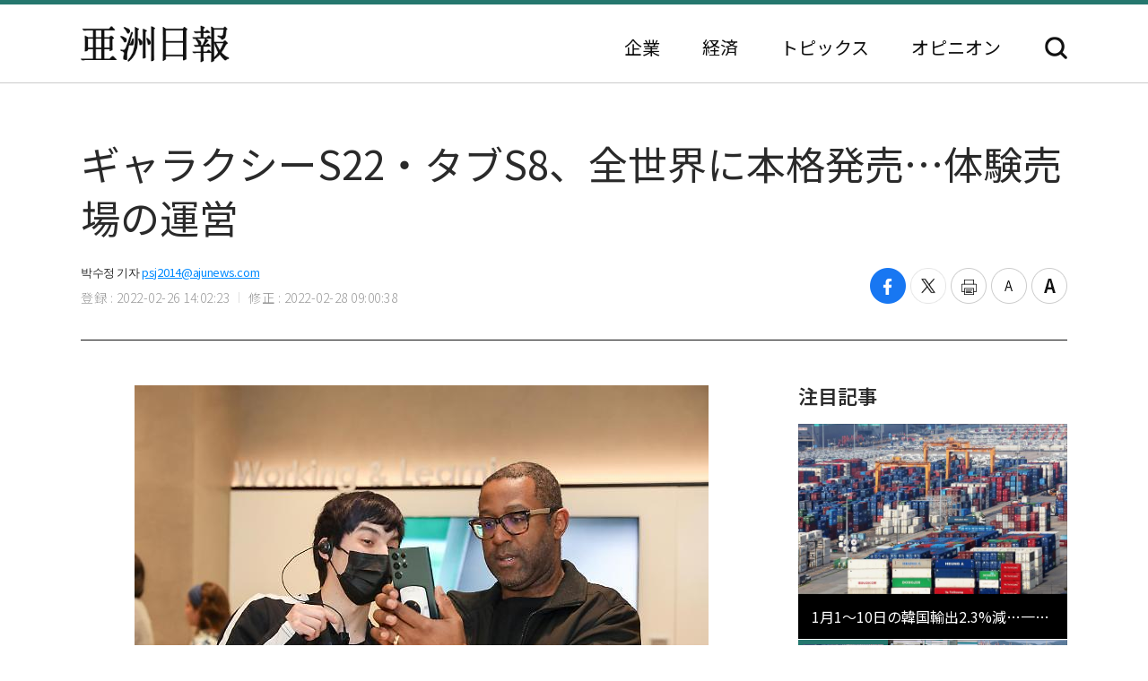

--- FILE ---
content_type: text/html; charset=UTF-8
request_url: https://japan.ajunews.com/view/20220226140133415
body_size: 8996
content:
<!---- 개편버전 20221123 ------>
<!doctype html>
<html lang="ja">
<head>
<!-- Google Tag Manager -->
<script>(function(w,d,s,l,i){w[l]=w[l]||[];w[l].push({'gtm.start':
new Date().getTime(),event:'gtm.js'});var f=d.getElementsByTagName(s)[0],
j=d.createElement(s),dl=l!='dataLayer'?'&l='+l:'';j.async=true;j.src=
'https://www.googletagmanager.com/gtm.js?id='+i+dl;f.parentNode.insertBefore(j,f);
})(window,document,'script','dataLayer','GTM-54K9DPW');</script>
<!-- End Google Tag Manager -->
<meta charset="utf-8">
<meta http-equiv="X-UA-Compatible" content="IE=edge">
<meta name="viewport" content="width=device-width, initial-scale=0">
<link rel="alternate" media="only screen and ( max-width: 640px)" href="https://m.jp.ajunews.com" />
<link rel="shortcut icon" type="image/x-icon" href="https://image.ajunews.com/images/site/news/jp/img/aju_jp.ico">
<meta name="title" content="ギャラクシーS22・タブS8、全世界に本格発売…体験売場の運営 | 亜洲日報">
<meta name="keywords" content="1,2,3">
<meta name="news_keywords" content="1,2,3">
<meta name="description" content="サムスン電子がギャラクシーS22シリーズと最新タブレットのギャラクシータブS8シリーズを全世界に本格的な発売を開始する。サムスン電子は韓国を含め、米国、カナダ、英国、フランスなど全世界40カ国を対象に、ギャラクシーS22を発売すると25日、明らかにした。ギャラクシータブS8シリーズは韓国と米国、欧州..." />
<meta property="og:locale" content="ja-JP" />
<meta property="og:title" content="ギャラクシーS22・タブS8、全世界に本格発売…体験売場の運営 | 亜洲日報" />
<meta property="og:description" content="サムスン電子がギャラクシーS22シリーズと最新タブレットのギャラクシータブS8シリーズを全世界に本格的な発売を開始する。サムスン電子は韓国を含め、米国、カナダ、英国、フランスなど全世界40カ国を対象に、ギャラクシーS22を発売すると25日、明らかにした。ギャラクシータブS8シリーズは韓国と米国、欧州..." />
<meta property="og:image" content="https://image.ajunews.com/content/image/2022/02/26/20220226140147491858.jpg" />
<meta property="og:image:width" content="640"/>
<meta property="og:image:height" content="425"/>
<meta property="og:url" content="//japan.ajunews.com" />
<meta property="og:description" content="サムスン電子がギャラクシーS22シリーズと最新タブレットのギャラクシータブS8シリーズを全世界に本格的な発売を開始する。サムスン電子は韓国を含め、米国、カナダ、英国、フランスなど全世界40カ国を対象に、ギャラクシーS22を発売すると25日、明らかにした。ギャラクシータブS8シリーズは韓国と米国、欧州..." />
<meta name="twitter:card" content="summary" />
<meta name="twitter:title" content="ギャラクシーS22・タブS8、全世界に本格発売…体験売場の運営 | 亜洲日報" />
<meta name="twitter:url" content="//japan.ajunews.com" />
<meta name="twitter:description" content="サムスン電子がギャラクシーS22シリーズと最新タブレットのギャラクシータブS8シリーズを全世界に本格的な発売を開始する。サムスン電子は韓国を含め、米国、カナダ、英国、フランスなど全世界40カ国を対象に、ギャラクシーS22を発売すると25日、明らかにした。ギャラクシータブS8シリーズは韓国と米国、欧州..." />
<meta name="twitter:image" content="https://image.ajunews.com/content/image/2022/02/26/20220226140147491858.jpg" />
<title>ギャラクシーS22・タブS8、全世界に本格発売…体験売場の運営 | 亜洲日報</title>
<script type="text/javascript" src="https://image.ajunews.com/images/site/js/jquery-3.4.1.min.js"></script>
<script type="text/javascript" src="https://image.ajunews.com/images/site/js/jquery-ui-1.10.4.js"></script>
<link rel="stylesheet" href="https://image.ajunews.com/images/site/news/jp/css/jp.css?20221207093106">
<script type="text/javascript" src="https://image.ajunews.com/images/site/js/jquery.cookie.js"></script>
</head>
<body>
<!-- Google Tag Manager (noscript) -->
<noscript><iframe src="https://www.googletagmanager.com/ns.html?id=GTM-54K9DPW"
height="0" width="0" style="display:none;visibility:hidden"></iframe></noscript>
<!-- End Google Tag Manager (noscript) -->
<div id="wrap">
<!-- header -->
<!---- 개편버전 20221123 ------>


<script>

$(function(){

    var fname = document.URL.substring(document.URL.lastIndexOf("/") + 1, document.URL.length);
    var setCategoryFlag = "";

    if(fname.includes('enterprise')){
		setCategoryFlag = "enterprise";
    }
    if(fname.includes('korea')){
		setCategoryFlag = "korea";
    }
    //if(fname.includes('kwave')){
	//	setCategoryFlag = "kwave";
    //}
    if(fname.includes('entertainmentsport')){
		setCategoryFlag = "entertainmentsport";
    }
    if(fname.includes('politicssociety')){
		setCategoryFlag = "politicssociety";
    }
    if(fname.includes('northkoreajapan')){
		setCategoryFlag = "northkoreajapan";
    }
    if(fname.includes('opinion')){
		setCategoryFlag = "opinion";
    }

    switch(setCategoryFlag){

        case "enterprise":$('#enterprise').addClass("on");break;
        case "korea":$('#korea').addClass("on");break;
        //case "kwave":$('#kwave').addClass("on");break;
        case "entertainmentsport":$('#kwave').addClass("on");$('#entertainmentsport').addClass("on");break;
        case "politicssociety":$('#kwave').addClass("on");$('#politicssociety').addClass("on");break;
        case "northkoreajapan":$('#kwave').addClass("on");$('#northkoreajapan').addClass("on");break;
        case "opinion":$('#opinion').addClass("on");break;
    }

});


</script>



	<header class="headerView">

		<div class="hd_top">
		<div class="date">2026. 01. 13 (火)</div>
		<ul class="family_site">
			<li><a href="https://www.ajunews.com" target="_blank" rel="noopener noreferrer">韓国語</a></li>
			<li><a href="https://www.ajupress.com/" target="_blank" rel="noopener noreferrer">英語</a></li>
		</ul>
	</div>
	
	<div class="hd_item">
		<div class="logo">
			<a href="/">亜洲日報</a>
			<span>5ヶ国語のグローバル経済新聞</span>
		</div>
		<div class="nav">
			<nav>
				<ul>
					<li id="enterprise"><a href="//japan.ajunews.com/enterprise">企業</a></li>
					<li id="korea"><a href="//japan.ajunews.com/korea">経済</a></li>
					<li class="li_03" id="kwave">
						<a href="javascript:;">トピックス</a>
						<div class="s_menu">
							<ul>
								<li id="entertainmentsport"><a href="/entertainmentsport">エンタメ·スポーツ</a></li>
								<li id="politicssociety"><a href="/politicssociety">政治·社会</a></li>
								<li id="northkoreajapan"><a href="/northkoreajapan">北朝鮮·日本</a></li>
							</ul>
						</div>
					</li>
					<li id="opinion"><a href="/opinion">オピニオン</a></li>
				</ul>
			</nav>
			<div class="btn_search">
				<button type="button">検索</button>
			</div>

			<div class="search_layer">
				<div class="inner">
					<div class="search_box">
						<form method="GET" name="myForm" class="form_sch" action="">
							<fieldset>
								<legend class="hide">検索</legend>
								<input type="text" name="top_search_str" id="top_search_str" autocomplete='off' 
								placeholder='検索語を入力してください。' maxlength="50">
								<button type="button" onClick="javascript:doSearch2()">検索</button>
							</fieldset>
						</form>
					</div>
				</div>
			</div>

		</div>
	</div>
</header>
<!-- //header --><!-- header// --> 

<!-- container -->
<div id="container">
	<div class="contents">

		<div class="view_wrap">
			<div class="view_header">
				<h1>ギャラクシーS22・タブS8、全世界に本格発売…体験売場の運営</h1>
				<div class="vh_area">				
					<div class="byline_info">
						<span class="name">박수정 기자<a href="mailto:psj2014@ajunews.com">psj2014@ajunews.com</a></span>
						<span class="date"><em>登録 : 2022-02-26 14:02:23</em><em>修正 : 2022-02-28 09:00:38</em></span>
					</div>
					<ul class="share_box">
						<li><button class="facebook" onclick="sns_Pop('http://www.facebook.com/sharer.php?u=http%3A%2F%2Fjapan.ajunews.com%2Fview%2F20220226140133415',2,800,400,1)" ><i></i><span class="hide">페이스북 공유하기</span></button></li>
						<li><button class="twitter" href="javascript:;" onclick="sns_Pop('https://twitter.com/intent/tweet?text=%E3%82%AE%E3%83%A3%E3%83%A9%E3%82%AF%E3%82%B7%E3%83%BCS22%E3%83%BB%E3%82%BF%E3%83%96S8%E3%80%81%E5%85%A8%E4%B8%96%E7%95%8C%E3%81%AB%E6%9C%AC%E6%A0%BC%E7%99%BA%E5%A3%B2%E2%80%A6%E4%BD%93%E9%A8%93%E5%A3%B2%E5%A0%B4%E3%81%AE%E9%81%8B%E5%96%B6&url=http%3A%2F%2Fjapan.ajunews.com%2Fview%2F20220226140133415&related=%E4%BA%9C%E6%B4%B2%E6%97%A5%E5%A0%B1&via=%E4%BA%9C%E6%B4%B2%E6%97%A5%E5%A0%B1',3,800,700,1)" ><i></i><span class="hide">트위터 공유하기</span></button></li>
						<li><button class="print" onclick="printArticle('20220226140133415');return false;" ><i></i><span class="hide">프린트하기</span></button></li>
						<li><button class="zoomout" onclick="articleZoomout('articleBody')" ><i></i><span class="hide">글자크기 줄이기</span></button></li>
						<li><button class="Zoomin" onclick="articleZoomin('articleBody')" ><i></i><span class="hide">글자크기 키우기</span></button></li>
					</ul>
				</div>
			</div>
			<div class="view_content">
				<div class="article_wrap">

                   
					<article>

                						<div id="articleBody" style="text-align:justify;" itemprop="articleBody">

				<div class="imgBox ib_center" id="imgBox_2108469">
<div id="captionBox" style="width:640px; clear:both; float:none;"><img height="425" id="imgs_2108469" photo_no="2108469" src="https://image.ajunews.com/content/image/2022/02/26/20220226140147491858.jpg" width="640" />
<p class="p_caption" style="text-align:left;">[ギャラクシーS22・タブS8、全世界に本格発売&hellip;体験売場の運営]</p>
</div>
</div>
<br id='br_0' />
&nbsp;<br id='br_1' />
サムスン電子がギャラクシーS22シリーズと最新タブレットのギャラクシータブS8シリーズを全世界に本格的な発売を開始する。<br id='br_2' />
&nbsp;<br id='br_3' />
サムスン電子は韓国を含め、米国、カナダ、英国、フランスなど全世界40カ国を対象に、ギャラクシーS22を発売すると25日、明らかにした。ギャラクシータブS8シリーズは韓国と米国、欧州で発売する。来月中旬まで約130カ国に市場を広げるという計画だ。<br id='br_4' />
&nbsp;<br id='br_5' />
すでに英国やブラジル、インド、シンガポールなど主要国では現地の状況に応じて消費者・メディア・パートナー対象のギャラクシーS22やギャラクシータブS8の発売行事を進行している。徹底した防疫システムを備え、体験ショップも運営する。<br id='br_6' />
&nbsp;<br id='br_7' />
国内では実際に消費者がギャラクシーS22シリーズを通じ、夢見て望む人生に対する事情をもとに、ギャラクシーファンと共にするリアルマーケティングショー「プロダクション522」を実施する。10日の初公開を皮切りに、現在までの累積照会数3000万回以上を記録した。<br id='br_8' />
&nbsp;<br id='br_9' />
さらに、ギャラクシーS22とギャラクシータブS8を体験できる「ギャラクシースタジオ」を運営する。同日から新学期を迎えて全国のサムスンデジタルプラザだけでなく、ソウル慶煕(キョンヒ)大学、ソウル女子大学など主要大学のキャンパスでもギャラクシースタジオを運営する。<br id='br_10' />
						<div class="copy">亜洲日報の記事等を無断で複製、公衆送信 、翻案、配布することは禁じられています。
                                                </div>

										<div class="relate_news">
							<span class="h_tit">注目記事</span>
							<ul>
																<li><a href="//japan.ajunews.com/view/20220506130627418">· 「ギャラクシーS22の善戦」サムスン電子、米スマートフォン市場の1四半期のシェア28%</a></li>
																<li><a href="//japan.ajunews.com/view/20220121160359338">· ​​​​「ギャラクシーS22」公開を控えた盧泰文社長&quot;スマートフォンの新基準を定立する&quot;</a></li>
																<li><a href="//japan.ajunews.com/view/20220126171000208">· ​サムスン電子、2月9日「ギャラクシーアンパック」…ギャラクシーS22の公開か</a></li>
															</ul>
						</div>
				
					</article>

				</div>

				
				<aside class="aside">
					<div class="photo">
						<div class="ctg_h">
							<span class="h_tit">注目記事</span>
						</div>
						<div class="visual_photo">
							<div class="vp_lst_big">

								<div class="big_li n01 on">
									<a href="//japan.ajunews.com/view/20260112092119765">
										<span class="thumb"><img src="https://image.ajunews.com/content/image/2026/01/12/20260112091128732793.jpg" alt="1月1～10日の韓国輸出2.3%減…一日平均輸出額は4.7%↑"></span>
										<span class="tit">1月1～10日の韓国輸出2.3%減…一日平均輸出額は4.7%↑</span>
									</a>
								</div>
            								<div class="big_li n02 ">
									<a href="//japan.ajunews.com/view/20260112091205756">
										<span class="thumb"><img src="https://image.ajunews.com/content/image/2026/01/12/20260112082343666565.jpg" alt="1人当たりの家計融資が9700万ウォン突破…「過去最大」"></span>
										<span class="tit">1人当たりの家計融資が9700万ウォン突破…「過去最大」</span>
									</a>
								</div>
            								<div class="big_li n03 ">
									<a href="//japan.ajunews.com/view/20260109095620795">
										<span class="thumb"><img src="https://image.ajunews.com/content/image/2026/01/09/20260109082128267454.jpg" alt="11月の韓国経常収支、122億ドルの黒字…半導体好調の影響"></span>
										<span class="tit">11月の韓国経常収支、122億ドルの黒字…半導体好調の影響</span>
									</a>
								</div>
            							</div>

							<ul class="vp_lst">
								<li class="n01 on"><a class="thumb" href="//japan.ajunews.com//japan.ajunews.com/view/20260112092119765"><img src="https://image.ajunews.com/content/image/2026/01/12/20260112091128732793.jpg" alt="1月1～10日の韓国輸出2.3%減…一日平均輸出額は4.7%↑"></a></li>
            								<li class="n02 "><a class="thumb" href="//japan.ajunews.com//japan.ajunews.com/view/20260112091205756"><img src="https://image.ajunews.com/content/image/2026/01/12/20260112082343666565.jpg" alt="1人当たりの家計融資が9700万ウォン突破…「過去最大」"></a></li>
            								<li class="n03 "><a class="thumb" href="//japan.ajunews.com//japan.ajunews.com/view/20260109095620795"><img src="https://image.ajunews.com/content/image/2026/01/09/20260109082128267454.jpg" alt="11月の韓国経常収支、122億ドルの黒字…半導体好調の影響"></a></li>
            							</ul>
						</div>
					</div>
					<div class="ranking">
						<div class="ctg_h">
							<span class="h_tit">最新ニュース</span>
						</div>
						<ol>
							<li>
								<a href="//japan.ajunews.com/view/20260112173043341">
																		<span class="thumb"><img src="https://image.ajunews.com/content/image/2026/01/12/20260112165250987019.jpg" alt="新韓銀行、技術保証基金と北米進出の韓国企業に500億ウォンの金融支援"></span>
																		<span class="tit">新韓銀行、技術保証基金と北米進出の韓国企業に500億ウォンの金融支援</span>
								</a>
							</li>
            							<li>
								<a href="//japan.ajunews.com/view/20260112170211313">
																		<span class="thumb"><img src="https://image.ajunews.com/content/image/2026/01/12/20260112160440754081.jpg" alt="金融委に7機関業務報告「株式市場の活性化・生産金融支援」…取引所「2029年までに不良企業230社を退出」"></span>
																		<span class="tit">金融委に7機関業務報告「株式市場の活性化・生産金融支援」…取引所「2029年までに不良企業230社を退出」</span>
								</a>
							</li>
            							<li>
								<a href="//japan.ajunews.com/view/20260112163827283">
																		<span class="thumb"><img src="https://image.ajunews.com/content/image/2026/01/12/20260112160401611655.jpg" alt="韓国国税庁、「国税外収入統合徴収準備団」発足…統合徴収体系を構築"></span>
																		<span class="tit">韓国国税庁、「国税外収入統合徴収準備団」発足…統合徴収体系を構築</span>
								</a>
							</li>
            							<li>
								<a href="//japan.ajunews.com/view/20260112161903263">
																		<span class="thumb"><img src="https://image.ajunews.com/content/image/2026/01/12/20260112153553183786.png" alt="アシアナ航空、14日から仁川空港2ターミナル利用…25年ぶりに移転"></span>
																		<span class="tit">アシアナ航空、14日から仁川空港2ターミナル利用…25年ぶりに移転</span>
								</a>
							</li>
            							<li>
								<a href="//japan.ajunews.com/view/20260112161130249">
																		<span class="thumb"><img src="https://image.ajunews.com/content/image/2026/01/12/20260112155518185971.jpg" alt="第1四半期の流通景気見通し「曇り」…「物価高・ウォン安・季節的要因の影響」"></span>
																		<span class="tit">第1四半期の流通景気見通し「曇り」…「物価高・ウォン安・季節的要因の影響」</span>
								</a>
							</li>
            							<li>
								<a href="//japan.ajunews.com/view/20260112155503224">
																		<span class="thumb"><img src="https://image.ajunews.com/content/image/2026/01/12/20260112155043468200.jpg" alt="今冬の寒波注意報発効に…消防庁、全国の火災危険警報「警戒」を発令"></span>
																		<span class="tit">今冬の寒波注意報発効に…消防庁、全国の火災危険警報「警戒」を発令</span>
								</a>
							</li>
            
						</ol>
					</div>
					<div class="opinion_2">
						<div class="ctg_h">
							<span class="h_tit">オピニオン</span>
							<a class="btn_more" href="//japan.ajunews.com/opinion">もっと見る<i>></i></a>
						</div>

						<div>
							<a href="//japan.ajunews.com/view/20251122205905630">
								<span class="thumb"><img src="https://image.ajunews.com/content/image/2025/11/24/20251124140354466798.png" alt="[コラム] 地球規模の分断を止める理念…「弘益人間」の精神"></span>
																<span class="s_tit">コラム </span>
																<span class="tit">地球規模の分断を止める理念…「弘益人間」の精神</span>
							</a>
						</div>
            
					</div>
				</aside>		
			</div>
		</div>

		<!-- 이미지 확대 팝업 -->
	    <div class="layer_wrap img_pop" id="img_pop">
	        <div class="layer_dialog">
	            <div class="layer_head hide"><strong>기사 이미지 확대 보기</strong></div>
	            <div class="layer_content"><img src="https://image.ajunews.com/content/image/2022/11/18/20221118085112233833.jpg" alt="경북 포항시 경북 포항시"></div>
	        </div>
	        <a href="javascript:;" class="layer_dialog_close js_layer_close"><span class="hide">닫기</span></a>
	    </div>
	    <!-- // 이미지 확대 팝업 -->

	</div>
</div>
<!-- //container -->

<!---- 개편버전 20221123 ------>




<!-- footer -->
<footer class="footer">
	<div class="inner">
		<span class="f_logo"><img src="https://image.ajunews.com/images/site/news/jp/img/f_logo.png" alt="亜洲日報"></span>
		<div class="f_family">
			<span class="ff_btn">ファミリーサイト</span>
			<ul>
				<li><a href="https://www.ajutv.co.kr" target="_blank" rel="noopener noreferrer">아주TV</a></li>
				<li><a href="https://www.lawandp.com" target="_blank" rel="noopener noreferrer">LAWANDP</a></li>
				<li><a href="https://www.economidaily.com" target="_blank" rel="noopener noreferrer">ECONOMIDAILY</a></li>
				<li><a href="https://www.ajunews.com" target="_blank" rel="noopener noreferrer">AJUNEWS</a></li>
			</ul>
		</div>
		<address>Aju News Corporation LEEMA Building, 11th floor, 42, Jong-ro 1-gil, Jongno-gu, Seoul</address>
		<p class="copyright">Copyright ⓒ 2022 By <strong>Ajunews Corporation</strong>, All Rights Reserved.</p>
	</div>
</footer>
<!-- //footer -->

<div id="goMobile_btn" style="display:none;">
<button id="goMobileWeb" class="button gray">모바일 버젼</button>
</div>

<script>
function delCookieAjudbs(name) {
    $.cookie(name, null, { domain: 'ajunews.com', path: '/', expires: -1 });
}

var div = document.getElementById('goMobile_btn');
if("Y" == 'N'){
    div.style.display = 'block';
} else {
    div.style.display = 'none';
}
//jQuery(function($) {
    $("#goMobileWeb").click(function() {
          delCookieAjudbs('isWeb', null, -1);
          console.log("1=====>");
          self.location.href='https://m.jp.ajunews.com';
    });
//});
</script>

<script>

$(function(){
    $("#top_search_str").keypress(function (e) {

        if (event.which == 13) {
            event.preventDefault();
            doSearch2();
        }
    });

});


// 검색 페이지 호출
function doSearch2() {

    var q = $('#top_search_str').val();

    //console.log(q);return;
    if(q == '') {
        alert('検索ワードを入力してください。');
        q.focus();return;
    }


    var top_dateview = '3';
    var sdate = '2025.07.13';
    var edate = '2026.01.13';
    var dateview = $("#dateview").val();

    self.location.href='/search?q='+q+"&sdate="+sdate+"&edate="+edate+"&dateview="+top_dateview;
};


</script>

<script src="https://image.ajunews.com/images/site/js/clipboard.min.js"></script>
<script type="text/javascript">

$(function(){

    $("#btnUrlCopy").one("click", function () {
        try {
            var clipboard = new Clipboard("#btnUrlCopy", {
                text: function () {
                    return "http://japan.ajunews.com/view/20220226140133415";
                }
            });
            clipboard.on("success", function (e) {
                alert("주소가 복사되었습니다.\n원하는 곳에 붙여넣기(Ctrl+V) 해주세요.");
                //$('#share_pop').hide();
            });
        } catch (e) {
            $("#btnUrlCopy").click(function () {
                alert("지원하지 않는 브라우저입니다.\n직접 복사해 주세요.");
            });
        }
    });


})


// 프린트 팝업 열기
function printArticle(newsId) {
    
    var winPrint;
    var vUrl = "/util/popPrint.php";
    vUrl += "?nid="+newsId;
    
    winPrint = window.open(vUrl,'winPrint','width=750,height=650, scrollbars=1');
    winPrint.focus();
    
}

// 글자크게
function articleZoomin(cId) {
    var currSz = parseFloat($("#"+cId).css('font-size'));

    //console.log(currSz);
    if(currSz>27){
        alert("최대 폰트 사이즈입니다");
        return;
    }

    Math.round(currSz);
    currSz++;
    $("#"+cId).css('font-size',currSz+'px');
    //$("#"+cId).css('line-height',(currSz+5)+'px');
}

// 글자작게
function articleZoomout(cId) {
    var currSz = parseFloat($("#"+cId).css('font-size'));
    Math.round(currSz);
    currSz--;
    $("#"+cId).css('font-size',currSz+'px');
    //$("#"+cId).css('line-height',(currSz+5)+'px');
}

function sns_Pop(snsUrl, _type, w_size, h_size,flag){
    switch(_type){
     case 1:sns_title = "공유하기 텔레그램";break;
     case 2:sns_title = "공유하기 페이스북";break;
     case 3:sns_title = "공유하기 트위터";break;
     case 4:sns_title = "공유하기 밴드";break;
     case 5:sns_title = "공유하기 웨이보";break;
    }

    window.open(snsUrl,sns_title,'width='+w_size+', height='+h_size+', toolbar=no, menubar=no, scrollbars=no, resizable=yes');
    reset_hiddenVal(flag);
}


$(function(){

    var getImgBoxId = "";
    var imgExpandHtml = "";
    var imgUrl = "";
    var imgWidth = "640";
    var imgCnt = 0;

    // 이미지가 있으면 태그를 추가하고 확대버튼을 삽입한다.
    $("#articleBody [id^='imgs_']").each(function(){
        getImgBoxId = $(this).attr('id');
        imgUrl = $(this).attr('src');
        imgWidth = $(this).width();

        // 큰이미지인 경우 640 으로 맞춘다.
        if(parseInt(imgWidth)>640) { 
            $(this).attr('width', "640");
            $(this).attr('height', $(this).height());
            imgWidth = "640";
            $(this).parents("#captionBox").css("width", "640");
        }

        imgExpandHtml = "<div class=\"expansion_btn\" href=\"#\" onclick=\"fn_expansion('"+getImgBoxId+"','"+imgUrl.replace("https://image.ajunews.com", "")+"');return false;\"><span class=\"hide\">이미지 확대</span></div>";
        $(this).wrap("<div class='photo_img' style='width:"+imgWidth+"px' id='captionBox_"+imgCnt+"'></div>");
        var sHtml = $("#captionBox_"+imgCnt).html();
        $("#captionBox_"+imgCnt).html(imgExpandHtml+sHtml);
        imgCnt++;
    });
});

// 이미지 확대
function fn_expansion(imgBoxId, imgPath) { 
    var imgPathOriginal = imgPath;
    $.ajax({
        url: '/ajax/getImgPathOriginal.php',
        type: "POST",
        data: {
            'newsId':"20220226140133415",
            'imgPath':imgPath
        }
        ,dataType:"json"
        ,async: false
        ,success: function(data) {
            if(data.imgPathOriginal!=null) {
                imgPathOriginal = data.imgPathOriginal;
            }
        }
    });
    $("#img_pop").find("img").attr("src", "https://image.ajunews.com"+imgPathOriginal);
    popOpen("img_pop");
}

</script>


<script>
document.domain = "ajunews.com";
</script>

</div><!--- wrap ------->

<script type="text/javascript" src="https://image.ajunews.com/images/site/news/jp/js/jp.js?20221129174901"></script>
</body>
</html>
<!-- www006news/conf/ncp_PRD.ini -->

--- FILE ---
content_type: text/css
request_url: https://image.ajunews.com/images/site/news/jp/css/jp.css?20221207093106
body_size: 34179
content:
@charset "utf-8";
@import url(https://fonts.googleapis.com/earlyaccess/notosanskr.css);
@import url(https://fonts.googleapis.com/earlyaccess/notosansjp.css);
@import url(https://fonts.googleapis.com/earlyaccess/notosanssc.css);
/*  한국어 */
:lang(ko) {
  font-family: 'Noto Sans KR', sans-serif;
}
 /* 일본어 */
:lang(ja) {
  font-family: 'Noto Sans JP', sans-serif;
}
 /* 중국어 (간체) */
:lang(zh-Hans) {
  font-family: 'Noto Sans SC', sans-serif;
}

html, body, div, span, applet, object, iframe, h1, h2, h3, h4, h5, h6, p, blockquote, pre, a, abbr, acronym, address, big, cite, code, del, dfn, em, img, ins, kbd, q, s, samp, small, strike, strong, sub, sup, tt, var, b, u, i, center, dl, dt, dd, ol, ul, li, fieldset, form, label, legend, table, caption, tbody, tfoot, thead, tr, th, td, article, aside, canvas, details, embed, figure, figcaption, footer, header, hgroup, menu, nav, output, ruby, section, summary, time, mark, audio, video { margin:0; padding:0; border:0; font-size:100%; }
article, aside, details, figcaption, figure, footer, header, hgroup, menu, nav, section { display:block; }
html{font-size: 10px;}
body { font-family:'Noto Sans KR', 'Apple SD Gothic Neo', 'Malgun Gothic', '맑은 고딕', Dotum, 돋움, Arial, Helvetica, sans-serif; font-size:1.6rem; color:#2a2a2a; line-height:1; position:relative; }
ol, ul { list-style:none; }
blockquote, q {quotes:none; }
blockquote:before, blockquote:after, q:before, q:after { content: ''; content:none; }
table {	border-collapse:collapse; border-spacing:0; }
legend { display:none; }
em, address { font-style:normal; font-weight:normal; }
button { cursor:pointer; border:0; }
img { vertical-align:top; border:0; }
a { color:#111; text-decoration:none; }
a:active, a:focus, a:link, a:visited { text-decoration:none; }
a:hover { text-decoration:underline; }
a:hover,a:active:hover, a:focus:hover, a:link:hover, a:visited:hover { text-decoration:none; color:#25776e; }

.hide { width:0; height:0; margin:0; padding:0; position:absolute; left:0; top:0; font-size:0; text-indent:-9999px; overflow:hidden; visibility:hidden; }
.inner { width:1100px; margin:0 auto; }

/*header*/
header { position:relative; border-bottom:1px solid #ccc; }
header:before { content:''; clear:both; display:block; position:absolute; left:0; top:0; width:100%; height:40px; background:#25776e; z-index:-1; }

#container { position:relative; display:block; }
footer { position:relative; width:100%; height:140px; background:#444; }
footer .inner { position:relative; }
footer .f_logo { position:absolute; left:0; top:52px; }
footer .f_family { position:absolute; right:0; top:54px; }
footer .f_family .ff_btn { position:relative; display:block; width:170px; height:35px; line-height:33px; font-size:13px; color:#fff; font-weight:300; box-sizing:border-box; border:1px solid #aaa; padding-left:14px; cursor:pointer; }
footer .f_family .ff_btn:after { content:''; position:absolute; right:15px; top:14px; margin-left:-5px; display:block; width:0; height:0; border-style:solid; border-width:6px; border-color:#fff transparent transparent transparent; }
footer .f_family.on .ff_btn:after { top:7px; border-color:transparent transparent #fff transparent; }
footer .f_family ul { display:none; position:absolute; left:0; bottom:40px; }
footer .f_family ul li { width:170px; height:35px; box-sizing:border-box; background:#444; border:1px solid #666; margin-bottom:-1px; }
footer .f_family ul li a { display:block; width:100%; height:100%; line-height:33px; font-size:13px; color:#fff; font-weight:300; box-sizing:border-box; padding-left:14px; }
footer .f_family ul li:last-child { margin-bottom:0; }
footer address { float:left; font-size:13px; color:#aaa; font-weight:300; letter-spacing:0.03px; margin:53px 0 0 195px; }
footer .copyright { float:left; font-size:12px; color:#aaa; font-weight:400; letter-spacing:0.03px; margin:13px 0 0 195px; }

.hd_top { display:flex; justify-content:space-between; align-items:center; width:1100px; height:40px; margin:0 auto; }
.hd_top .date { height:16px; line-height:16px; font-size:13px; color:#fff; background:url(../img/icon_date.png) no-repeat; padding-left:24px; }
.hd_top .family_site { display:flex; }
.hd_top .family_site li { position:relative; margin-left:10px; }
.hd_top .family_site li:first-child { margin-left:0; }
.hd_top .family_site li a { display:block; font-size:14px; font-weight:300; letter-spacing:0.5px; color:#fff; }
.hd_top .family_site li a:before { content:''; clear:both; float:left; width:1px; height:11px; background:rgba(255, 255, 255, 0.3); margin:2px 10px 0 0; }
.hd_top .family_site li:first-child a:before { display:none; }

.hd_item { display:flex; justify-content:space-between; width:1100px; height:129px; margin:0 auto; }
.hd_item .logo { display:flex; justify-content:flex-start; align-items:flex-end; height:100%; padding-bottom:29px; box-sizing:border-box; } 
.hd_item .logo a { width:238px; height:58px; background:url(../img/logo.png) no-repeat; overflow:hidden; text-indent:-99999px; padding-bottom:2px; }
.hd_item .logo span { width:191px; height:33px; background:url(../img/logo_txt.png) no-repeat; overflow:hidden; text-indent:-99999px; margin-left:21px; }
.hd_item .nav { display:flex; justify-content:flex-end; align-items:flex-end; padding-bottom:26px; box-sizing:border-box; }
.hd_item .nav nav { padding-bottom:4px; }
.hd_item .nav nav > ul { display:flex; }
.hd_item .nav nav > ul > li { position:relative; margin-left:47px; }
.hd_item .nav nav > ul > li:first-child { margin-left:0; }
.hd_item .nav nav > ul > li > a { display:block; font-size:20px; font-weight:400; }
.hd_item .nav nav > ul > li > span { display:block; font-size:18px; font-weight:600; }
.hd_item .nav nav > ul > li.on > a { color:#25776e; }
.hd_item .nav nav > ul > li .s_menu { display:none; position:absolute; left:50%; top:30px; width:158px; height:128px; background:#fff; border:1px solid #25776e; transform:translateX(-50%); z-index:2; box-shadow:0px 0px 5px 1px rgba(0,0,0,0.1); }
.hd_item .nav nav > ul > li .s_menu ul { padding-top:19px; }
.hd_item .nav nav > ul > li .s_menu li { width:100%; margin-bottom:21px; }
.hd_item .nav nav > ul > li .s_menu li a { display:block; width:100%; font-size:15px; font-weight:400; text-align:center; }
.hd_item .nav nav > ul > li .s_menu li.on a { color:#25776e; }
.hd_item .btn_search { display:flex; justify-content:flex-end; width:74px; height:25px; }
.hd_item .btn_search button { width:25px; height:25px; background:url(../img/icon_search.png) no-repeat; overflow:hidden; text-indent:-99999px; }
.hd_item .btn_search.on button { background:url(../img/icon_close.png) no-repeat; }
.hd_item .search_layer { display:none; position:absolute; left:0; bottom:-101px; width:100%; height:99px; background:#f7f7f7; border-bottom:1px solid #ddd; z-index:1; }
.hd_item .search_layer .inner { display:flex; justify-content:center; align-items:center; height:100%; }
.hd_item .search_layer .search_box { width:605px; height:50px; }
.hd_item .search_layer .search_box input { float:left; width:500px; height:50px; border:1px solid #dfdfdf; padding:0 20px; box-sizing:border-box; }
.hd_item .search_layer .search_box button { float:right; width:100px; height:50px; font-size:18px; color:#fff; background:#25776e; border-radius:3px; }

/* default */
.contents { position:relative; width:1100px; margin:0 auto; padding:50px 0 150px; }
.contents:after { content:''; clear:both; display:block; }
.contents .tit { display:block; font-weight:400; overflow:hidden; text-overflow:ellipsis; display:-webkit-box; -webkit-line-clamp:2; -webkit-box-orient:vertical; }
.contents .lead { display:block; font-size:14px; line-height:24px; font-weight:300; color:#555; overflow:hidden; text-overflow:ellipsis; display:-webkit-box; -webkit-line-clamp:2; -webkit-box-orient:vertical; }
.contents .thumb { position:relative; display:block; overflow:hidden; }
.contents .thumb:after { content:''; clear:both; display:block; border:1px solid rgba(0, 0, 0, 0.1); position:absolute; left:0; top:0; right:0; bottom:0; }
.contents .thumb img { position:absolute; left:50%; top:50%; transform:translate(-50%, -50%); min-width:100%; min-height:100%; width:100%; height:100%; object-fit:cover; }
/*
.contents .thumb2 { position:relative; display:block; overflow:hidden; }
.contents .thumb2:after { content:''; clear:both; display:block; border:1px solid rgba(0, 0, 0, 0.1); position:absolute; left:0; top:0; right:0; bottom:0; }
.contents .thumb2 img { position:absolute; left:50%; top:50%; transform:translate(-50%, -50%); min-width:100%; min-height:100%; transition:.5s; max-width:110%; object-fit:cover; }
*/
.contents .thumb2 img { transition:.5s; max-width:110%; }
.contents .thumb2:hover img { transform:translate(-50%, -50%) scale(1.05); }
.contents .date { display:block; font-size:13px; font-weight:300; color:#999; margin-top:10px; letter-spacing:0.5px; }
.contents .ctg_h { display:flex; justify-content:space-between; align-items:flex-end; padding-bottom:20px; border-bottom:1px solid #999; }
.contents .ctg_h .h_tit { font-size:22px; font-weight:600; padding-bottom:1px; }
.contents .ctg_h .btn_more { font-size:13px; color:#999; font-weight:300; } 
.contents .ctg_h .btn_more i { display:inline-block; width:7px; height:7px; border-bottom:1px solid #999; border-right:1px solid #999; overflow:hidden; text-indent:-99999px; transform:rotate( -45deg ); }
.contents .nty1 a { display:flex; flex-wrap:wrap; }
.contents .paging { display:flex; justify-content:center; text-align:center; margin:50px 0 0; }
.contents .paging a,.contents .paging strong { display:inline-block; width:33px; height:33px; line-height:33px; font-size:14px; color:#111; font-weight:normal; border:1px solid #fff; vertical-align:middle; }
.contents .paging strong { font-weight:bold; color:#25776e; border:1px solid #25776e; }
.contents .paging .p_btn { width:auto; height:35px; font-family:'Noto Sans JP', sans-serif; font-size:14px; font-weight:500; border:0; }
.contents .paging .p_btn.prev { margin-right:20px; text-align:right; }
.contents .paging .p_btn.next { margin-left:20px; }
.contents .paging a:hover { color:#25776e; }

/* main top_news  */
.top_news { display:flex; justify-content:space-between; width:100%; }
.top_news .topnews_01 { width:760px; }
.top_news .topnews_01 .thumb2 { width:400px; height:257px; margin-right:20px; }
.top_news .topnews_01 .text_area { width:340px; margin-top:-7px; }
.top_news .topnews_01 .text_area .tit { font-size:30px; line-height:45px; }
.top_news .topnews_01 .text_area .lead { margin-top:19px; -webkit-line-clamp:6; }

.top_news .topnews_02 { width:300px; }
.top_news .topnews_02 .tit { font-size:22px; line-height:35px; font-weight:500; margin-top:-7px; }
.top_news .topnews_02 .thumb2 { position:relative; width:300px; height:180px; margin-top:14px; }

/* main headline_news  */
.headline_news { display:flex; justify-content:space-between; width:100%; margin-top:32px; }
.headline_news .hn_left { width:760px; }
.headline_news .hn_right { width:300px; }

.jp_ad {display:block; width:300px; height:80px; margin-bottom:30px;}

.enterprise ul { margin-top:30px; }
.enterprise ul li:first-child { margin-bottom:27px; }
.enterprise ul li a { display:flex; flex-wrap:wrap; }
.enterprise ul li .thumb { width:200px; height:130px; margin-right:19px; }
.enterprise ul li .text_area { width:540px; margin-top:-5px; }
.enterprise ul li .text_area .tit { font-size:20px; line-height:31px; }
.enterprise ul li .text_area .lead { -webkit-line-clamp:3; margin-top:10px; }

.economy { margin-top:46px; }
.economy .ctg_h { padding-bottom:0; border-bottom:0; }
.economy ul { display:flex; margin-top:20px; }
.economy ul li { width:240px; margin-left:20px; }
.economy ul li:first-child { margin-left:0; }
.economy ul li .thumb { width:240px; height:150px; margin-right:19px; }
.economy ul li .tit { font-size:18px; line-height:28px; margin-top:14px; }

.topic { margin-top:43px; }
.topic ul { display:flex; flex-wrap:wrap; justify-content:space-between; margin-top:30px; }
.topic ul li { width:360px; margin-top:33px; }
.topic ul li:nth-child(1),.topic ul li:nth-child(2) { margin-top:0; }
.topic ul li a { display:flex; flex-wrap:wrap; }
.topic ul li .text_area { width:210px; margin-top:-2px; }
.topic ul li .text_area .s_tit { font-size:15px; color:#25776e; }
.topic ul li .text_area .tit { font-size:18px; -webkit-line-clamp:1; margin-top:13px; }
.topic ul li .text_area .lead { line-height:20px; margin-top:12px; }
.topic ul li .thumb { width:130px; height:90px; margin-left:20px; }

.ranking ol li { border-bottom:1px solid #eee; padding:15px 0; }
.ranking ol li { display:flex; flex-wrap:wrap; }
.ranking ol li .num { width:28px; line-height:25px; font-family:Century Gothic; font-size:20px; font-weight:600; text-align:center; box-sizing:border-box; padding:5px 5px 0 0; }
.ranking ol li .num + a { width:272px; }
.ranking ol li a .thumb { float:right; width:100px; height:60px; margin-left:28px; }
.ranking ol li a .tit { font-size:16px; line-height:25px; margin:5px 0; }
.ranking ol li a .thumb + .tit { margin-top:4px; }

.opinion { background:#e9ebed url(../img/bg_01.png) repeat; border-top:1px solid #333; box-sizing:border-box; padding:18px 20px 34px; margin-top:40px; }
.opinion .ctg_h { border-bottom:0; padding-bottom:19px; }
.opinion ul { width:260px; }
.opinion ul li:first-child { margin-bottom:31px; }
.opinion ul li a { position:relative; display:block; }
.opinion ul li a .thumb { width:260px; height:160px; }
.opinion ul li a .thumb img { top:80%; height:auto; }
.opinion ul li a .s_tit { display:inline-block; height:30px; line-height:30px; font-size:13px; color:#fff; padding:0 10px; background:#25776e; position:absolute; left:0; top:130px; }
.opinion ul li a .tit { font-size:18px; font-weight:500; overflow:hidden; text-overflow:ellipsis; display:-webkit-box; -webkit-line-clamp:1; -webkit-box-orient:vertical; margin-top:14px; }

.opinion_2 .ctg_h { border-bottom:0; padding-bottom:19px; }
.opinion_2 { margin-top:48px; }
.opinion_2 div { position:relative; width:300px; }
.opinion_2 div a .thumb { width:100%; height:185px; }
.opinion_2 div a .s_tit { display:inline-block; height:30px; line-height:30px; font-size:13px; color:#fff; padding:0 10px; background:#25776e; position:absolute; left:0; top:155px; }
.opinion_2 div a .tit { font-size:16px; line-height:28px; font-weight:400; margin-top:14px; }


/* list */
.left_cont { float:left; width:760px; }
.left_cont .category { display:flex; align-items:center; }
.left_cont .category a:nth-of-type(1) { font-size:35px; font-weight:500; }
.left_cont .category a:nth-of-type(2) { font-size:25px; }
.left_cont .category i { width:15px; height:24px; background:url(../img/category_arr.png) no-repeat; overflow:hidden; text-indent:-99999px; margin:0 18px; }

.news_lst_wrap { margin-top:30px; }
.news_lst_wrap .news_lst_top { border-bottom:1px solid #999; margin-bottom:50px; }
.news_lst_wrap .news_lst_top .nty1 { margin-bottom:30px; }
.news_lst_wrap .news_lst_top .nty1 .thumb { width:300px; height:180px; margin-right:19px; }
.news_lst_wrap .news_lst_top .nty1 .text_area { width:440px; margin-top:-6px; }
.news_lst_wrap .news_lst_top .nty1 .text_area .tit { font-size:22px; line-height:35px; font-weight:500; }
.news_lst_wrap .news_lst_top .nty1 .text_area .lead { margin-top:10px; -webkit-line-clamp:3; }

.news_lst_wrap .news_lst li { margin-bottom:30px; }
.news_lst_wrap .news_lst li:last-child { margin-bottom:0; }
.news_lst_wrap .news_lst li .thumb { width:170px; height:110px; margin-right:19px; }
.news_lst_wrap .news_lst li .text_area { flex-grow:1; width:570px; margin-top:-4px; }
.news_lst_wrap .news_lst li .text_area .tit { font-size:20px; line-height:28px; font-weight:500; -webkit-line-clamp:1; }
.news_lst_wrap .news_lst li .text_area .lead { margin-top:10px; }

.news_lst_wrap .list_top_ces2024 {margin-bottom:30px;}

/* aside  */
.aside { position:sticky; top:0; float:right; width:300px; }
.aside .tag .ctg_h { border-bottom:0; padding-bottom:0; }
.aside .tag ul { display:flex; flex-wrap:wrap; margin-top:21px; /*justify-content: space-between;*/ }
.aside .tag li { height:40px; box-sizing:border-box; border:1px solid #ccc; border-radius:5px; margin:0 10px 10px 0px;  }
.aside .tag li:first-child { margin-left:0; }
.aside .tag li a { display:block; width:100%; height:100%; line-height:38px; font-size:14px; padding:0 14px; box-sizing:border-box; border-radius:3px; }
.aside .tag li:hover { border:1px solid #333; }
.aside .tag li:hover a { color:#fff; background:#333; }

.aside .ranking { margin-top:38px; }
.aside .ranking ol li { padding:10px 0; }
.aside .ranking ol li a .tit { line-height:28px; }
.aside .ranking ol li a .thumb { width:110px; height:80px; margin-left:15px; }

.aside .entertain { margin-top:48px; }
.aside .entertain ul { display:flex; flex-wrap:wrap; margin-top:20px; justify-content:space-between; }
.aside .entertain li { width:140px; margin-bottom:14px; }
.aside .entertain li .thumb { width:140px; height:100px; }
.aside .entertain li .tit { font-size:14px; line-height:25px; margin-top:10px; }

.aside .photo .ctg_h { border-bottom:0; }
.aside .photo .visual_photo .vp_lst_big { position:relative; width:300px; height:240px; }
.aside .photo .visual_photo .vp_lst_big .big_li { display:none; position:absolute; left:0; top:0; width:100%; height:100%; }
.aside .photo .visual_photo .vp_lst_big .big_li.on { display:block; }
.aside .photo .visual_photo .vp_lst_big .big_li .thumb { width:100%; height:190px; overflow:hidden; }
.aside .photo .visual_photo .vp_lst_big .big_li .tit { width:100%; height:50px; line-height:50px; background:#000; font-size:16px; color:#fff; -webkit-line-clamp:1; padding:0 15px; box-sizing:border-box; }
.aside .photo .visual_photo .vp_lst { display:flex; width:100%; height:70px; margin-top:1px; }
.aside .photo .visual_photo .vp_lst li { width:100px; height:70px; }
.aside .photo .visual_photo .vp_lst li a { display:block; width:100%; height:100%; overflow:hidden; }
.aside .photo .visual_photo .vp_lst li.on a:after { position:absolute; left:0; top:0; width:100%; height:100%; box-sizing:border-box; border:0.5rem solid #25776e; clear:both; display:block; content:''; cursor:pointer; }

/* view  */
header.headerView:before { height:5px; }
header.headerView .hd_top {display:none;}
header.headerView .hd_item { height:92px; padding-top:5px; box-sizing:border-box; }
header.headerView .hd_item .logo { align-items:center; padding-bottom:0; padding-top:1px; }
header.headerView .hd_item .logo a { width:166px; height:40px; background-size:100% auto; }
header.headerView .hd_item .logo span { display:none; }
header.headerView .hd_item .nav { align-items:center; padding-bottom:0; }
header.headerView .hd_item .nav nav { padding-bottom:0; }
header.headerView .hd_item .nav nav > ul { padding-top:8px; }
header.headerView .hd_item .btn_search { padding-top:10px; }

.view_wrap { position:relative; }
.view_header { position:relative; border-bottom:1px solid #111; padding-bottom:40px; padding-top:9px; }
.view_header h1 { font-size:44px; font-weight:400; line-height:60px; }
.view_header .vh_area { display:flex; justify-content:space-between; align-items:flex-end; margin-top:25px; }
.view_header .vh_area .byline_info .name { display:block; font-size:13px; letter-spacing:-0.05rem; }
.view_header .vh_area .byline_info .name a { color:#008aff; text-decoration:underline; margin-left:3px; letter-spacing:-0.03rem; }
.view_header .vh_area .byline_info .date { display:flex; font-size:10px; color:#e0e0e0; font-weight:300; margin-top:15px; }
.view_header .vh_area .byline_info .date em { color:#999; font-size:14px; font-weight:300; }
/*.view_header .vh_area .byline_info .date em:nth-child(1) { margin-right:8px; }
.view_header .vh_area .byline_info .date em:nth-child(2) { margin-left:8px; }*/
.view_header .vh_area .byline_info .date em + em:before { content:''; clear:both; float:left; width:1px; height:12px; background:#e0e0e0; margin:1px 10px 0; }
.view_header .vh_area .share_box { display:flex; justify-content:space-between; width:220px; }
.view_header .vh_area .share_box li { width:40px; height:40px; }
.view_header .vh_area .share_box li button { width:40px; height:40px; padding:0; background:transparent; }
.view_header .vh_area .share_box li button i { display:block; width:40px; height:40px; background:url(../img/icon_share.png) no-repeat; }
.view_header .vh_area .share_box li button.facebook i { background-position:0px 0px; }
.view_header .vh_area .share_box li button.twitter i {background: url(https://image.ajunews.com/images/site/news/kr_2/img/icon/ic_twitter.png) no-repeat;background-size: 100%;}
.view_header .vh_area .share_box li button.print i { background-position:-84px 0px; }
.view_header .vh_area .share_box li button.zoomout i { background-position:-126px 0px; }
.view_header .vh_area .share_box li button.Zoomin i { background-position:-168px 0px; }

.view_content { position:relative; margin-top:50px; }
.view_content:after { content:''; clear:both; display:block; }
.view_content .article_wrap { float:left; width:760px; }

.view_content .article_wrap .sub_title { position:relative; display:block; margin-bottom:5rem; padding-left:1.8rem; word-break:keep-all; }
.view_content .article_wrap .sub_title:before { position:absolute; left:0; top:0; display:block; clear:both; content:""; width:3px; height:100%; background:#000; }
.view_content .article_wrap .sub_title li { display:block; margin-bottom:1.3rem; font-size:1.8rem; letter-spacing:-0.6px; }
.view_content .article_wrap .sub_title li:last-child { margin-bottom:0; }
.view_content .article_wrap .sub_title li h2 { font-weight:500; }

.view_content article { width:100%; font-size:18px; font-weight:300; line-height:28px; }
.view_content article .copy { display:block; border-top:1px solid #111; padding-top:26px; margin-top:65px; }
.view_content article .relate_news { display:flex; width:100%; height:160px; background:#f8f8f8; border:1px solid #dfdfdf; box-sizing:border-box; margin-top:70px; padding:25px 0 0 29px; }
.view_content article .relate_news .h_tit { font-size:22px; font-weight:600; }
.view_content article .relate_news ul { width:560px; margin-left:30px; }
.view_content article .relate_news ul li { width:100%; font-size:16px; line-height:24px; margin-bottom:11px; }
.view_content article .relate_news ul li a { display:block; width:100%; overflow:hidden; text-overflow:ellipsis; white-space:nowrap; }

.imgBox { display:block; margin-bottom:3rem; text-align:center; }
.imgBox #captionBox { position:relative; margin:0 auto 50px; width:64rem!important; box-sizing:border-box; }
.imgBox .photo_img { position:relative; }
.imgBox .expansion_btn { position:absolute; right:0; bottom:0; width:55px; height:55px; background:url(../img/icon_expansion.png) no-repeat; overflow:hidden; text-indent:-99999px; z-index:9; cursor:pointer; }
.imgBox .p_caption { display:block; width:100%; padding-top:1.2rem; margin:0 auto; font-size:14px; color:#999; text-align:left; letter-spacing:0px; word-break:keep-all; line-height:21px; }

.view_content .aside .ranking { margin-top:48px; }
.view_content .aside .ranking ol li a .thumb + .tit { margin-top:11px; }
.view_content .aside .ranking ol li a > .tit { margin-top:4px; }

.layer_wrap.img_pop { display:none; position:fixed; top:0; left:0; width:100%; height:100%; overflow:auto; white-space:nowrap; font-size:0; line-height:0; text-align:center; background:rgba(0,0,0,0.8); z-index:999999999999; box-sizing:border-box; }
.layer_wrap.img_pop:before { content:''; display:inline-block; height:100%; vertical-align:middle; }
.layer_wrap.img_pop .hide { width:0; height:0; margin:0;padding:0; position:absolute; left:0; top:0; font-size:0; text-indent:-9999px; overflow:hidden; visibility:hidden; }
.layer_wrap.img_pop .layer_dialog { position:relative; display:inline-block; max-width:1000px; width: auto; /*background:#fff;*/ box-sizing:border-box; vertical-align:middle; white-space:normal; line-height:1; text-align:left; z-index:10; -webkit-transform:scale(1); -ms-transform:scale(1); transform:scale(1); transition:transform .6s; }
.layer_wrap.img_pop .layer_dialog img { width:100%; height:auto; }
.layer_wrap.img_pop .layer_head { padding:25px 0 18px 30px; }
.layer_wrap.img_pop .layer_head strong{ display:block; font-size:17px; line-height:18px; font-weight:700; letter-spacing:-1.275px; }
.layer_wrap.img_pop .layer_dialog_close { position:fixed; top:50px; right:40px; width:50px; height:50px; background:url(https://image.ajunews.com/images/site/news/kr/img/view/icon_img_close.png) 50% 50% no-repeat; }

/* search */
.result_form { border-bottom:1px solid #111; padding-bottom:52px; }
.result_form .count { font-size:25px; font-weight:500; }
.result_form .count span { color:#25776e; margin-left:6px; }
.result_form .search_area { display:flex;justify-content:center; align-items:center; width:100%; height:150px; background:#f8f8f8; border:1px solid #ccc; box-sizing:border-box; margin-top:20px; }
.result_form .search_area input { width:500px; height:50px; font-size:16px; background:#fff; border:1px solid #dfdfdf; box-sizing:border-box; padding:0 20px; }
.result_form .search_area button { width:100px; height:50px; background:#25776e; font-size:18px; color:#fff; font-weight:500; border-radius:4px; margin-left:5px; }
.result_form .search_option { width:100%; margin-top:28px; }
.result_form .search_option dl { display:flex; align-items:center; }
.result_form .search_option dl dt { font-size:16px; font-weight:600; }
.result_form .search_option dl dd { display:flex; align-items:center; height:30px; margin-left:16px; }
.result_form .search_option dl dd .form_radio { display:flex; align-items:center; height:30px; }
.result_form .search_option dl dd .form_radio + .form_radio { margin-left:14px; }
.result_form .search_option dl dd .form_radio label { font-size:16px; font-weight:400; cursor:pointer; }
.result_form .search_option dl dd .form_radio input { font-size:20px; width:18px; height:18px; margin-right:7px; cursor:pointer; }
.result_form .search_option dl dd .date_select { display:flex; align-items:center; height:30px; margin-left:8px; margin-top:2px; }
.result_form .search_option dl dd .date_select .form_text { width:100px; height:30px; }
.result_form .search_option dl dd .date_select .form_text input { width:100%; height:100%; font-size:13px; color:#2a2a2a; box-sizing:border-box; border:1px solid #ccc; padding:0 10px; background:transparent; }
.result_form .search_option dl dd .date_select .form_text + span { width:20px; line-height:30px; height:30px; text-align:center; }
.result_form .search_option dl dd .date_select .form_text input:disabled { background:#f8f8f8; }

.result_form + .news_lst_wrap { margin-top:40px; }


.result_form2 .search_option_area{
  display: flex;
  align-items: center;
  margin-bottom: 25px;
}
.result_form2 .search_tit{
  width: 13%;
  display: inline-block;
  letter-spacing: -0.5px;
  font-size: 16px;
  font-weight: bold;
}
.result_form2 ul{
  display: flex;
  align-items: center;
}
.result_form2 ul li{
  display: flex;
  align-items: center;
}
.result_form2 ul li+li{margin-left: 20px;}
.result_form2 ul li input{
  font-size: 20px;
  width: 18px;
  height: 18px;
  margin: 0;
  margin-right: 7px;
  cursor: pointer;
}
.result_form2 ul li label{cursor: pointer;}
.result_form2 .date_select{
  display: flex;
  align-items: center;
  /* height: 30px; */
  margin-left: 8px;
  margin-top: 2px;
}
.result_form2 .date_select .form_text{
  width: 100px;
  height: 30px;
}
.result_form2 .date_select input{
  width: 100%;
  height: 100%;
  font-size: 13px;
  color: #2a2a2a;
  box-sizing: border-box;
  border: 1px solid #ccc;
  padding: 0 10px;
  background: transparent;
}
.result_form2 .search_wrap input{
  width: 320px;
  height: 30px;
  border: 1px solid #ccc;
  padding: 0 20px;
  box-sizing: border-box;
}
.result_form2 .sch_button{
  margin: 0 auto;
  display: block;
  margin-top: 30px;
  width: 100px;
  height: 50px;
  background: #25776e;
  color: #fff;
  font-size: 18px;
  font-weight: bold;
  letter-spacing: -0.5px;
  border-radius: 3px;
}



.ui-datepicker{width: 31rem; box-sizing: border-box; box-shadow: 0px 10px 20px 0px rgb(0 0 0 / 20%); line-height: 1;}
.ui-widget-content{ margin-top: 2rem; padding: 0; border: 1px solid #ccc; border-top: 3px solid #25776e; background: #fff; }
.ui-widget-header{padding: 0; border-radius: 0; background: #fff;}
.ui-datepicker-title{text-align: center;}
.ui-datepicker .ui-datepicker-header{padding: 0; margin-top: 3rem; margin-bottom: 1rem; border: none;}
.ui-datepicker-year, .ui-datepicker-month{font-size: 2.8rem; font-weight: 500;}
.ui-datepicker .ui-datepicker-prev, .ui-datepicker .ui-datepicker-next{position: absolute; width: 2rem; height: 2rem; top: 3.5rem; cursor: pointer;}
.ui-datepicker .ui-datepicker-prev{left: 7rem;}
.ui-datepicker .ui-datepicker-next{right: 7rem;}
.ui-datepicker .ui-datepicker-prev span, .ui-datepicker .ui-datepicker-next span{display: block; left: 0; top: 0; margin: 0; width: 100%; height: 100%; font-size: 0;}
.ui-datepicker .ui-datepicker-prev span{background: url(../img/icon_date_prev.png) 50% 50% no-repeat; background-size: 2rem;}
.ui-datepicker .ui-datepicker-next span{background: url(../img/icon_date_next.png) 50% 50% no-repeat; background-size: 2rem;}
.ui-state-hover,.ui-widget-content .ui-state-hover,.ui-widget-header .ui-state-hover,.ui-state-focus,.ui-widget-content .ui-state-focus,.ui-widget-header .ui-state-focus { border: none; background: #fff;}
.ui-datepicker table{margin: 0 auto 2rem auto; width: calc(100% - 3rem); font-size: 1.6rem;}
.ui-datepicker th{padding: 0; height: 4rem; font-weight: 500;}
.ui-datepicker td{padding: 0; height: 4rem;}
.ui-state-default, .ui-widget-content .ui-state-default, .ui-widget-header .ui-state-default{display: block; padding: 0; width: 100%; height: 100%; border: none; line-height: 4rem; background: #fff;}
.ui-datepicker-current-day .ui-state-active{background: #25776e; color:#fff;}
.ui-datepicker td span, .ui-datepicker td a{text-align: center;}
.ui-datepicker .ui-datepicker-buttonpane{position: absolute; right: 1.5rem; top: 1.5rem; margin: 0; padding: 0; width: 2rem; height: 2rem; border: none;}
.ui-datepicker .ui-datepicker-buttonpane button.ui-datepicker-current{display: none;}
.ui-datepicker .ui-datepicker-buttonpane button{margin: 0; padding: 0; width: 100%; height: 100%; background: url(../img/icon_date_close.png) 50% 50% no-repeat; background-size: 2rem;}

.search_result { width:100%; text-align:center; margin-top:100px; }
.search_result strong { display:block; font-size:30px; font-weight:600; }
.search_result span { display:block; font-size:18px; line-height:35px; font-weight:400; margin-top:40px; }


/* print */
.header_print { display:flex; justify-content:space-between; align-items:center; height:60px; border-bottom:1px solid #e7e7e7; box-sizing:border-box; padding:0 40px; }
.header_print .logo { width:90px; height:22px; background:url(../img/logo.png) no-repeat; background-size:100% auto; overflow:hidden; text-indent:-99999px; }
.header_print .btn_area button { width:78px; height:28px; font-size:13px; border:1px solid #bebebe; background:transparent; }

.cont_article { width:680px; margin:0 auto; box-sizing:border-box; padding:40px 25px 100px; }
.cont_article .article_title .h1 { display:block; font-size:38px; font-weight:600; line-height:54px; letter-spacing:-1px; }
.cont_article .article_title .s_tit { display:block; font-size:21px; font-weight:400; line-height:32px; margin-top:20px; }
.cont_article .article_title .byline_info { display:flex; margin-top:20px; }
.cont_article .article_title .byline_info .name { position:relative; font-size:15px; color:#6f6e6e; letter-spacing:-0.05rem; }
.cont_article .article_title .byline_info .date em { position:relative; font-size:15px; color:#a6acb4; font-weight:300; margin-left:20px; }
.cont_article .article_title .byline_info .date em:before { content:''; clear:both; position:absolute; left:-10px; top:4px; width:1px; height:14px; background:#a6acb4; }
.cont_article .article { margin-top:40px; font-size:16px; line-height:24px; font-weight:300; }
.cont_article .article .p_caption { font-size:16px; }
.cont_article .article .copy { font-size:14px; color:#666; }

#goMobile_btn { text-align:center; padding:5px 0; background:#eee; margin-top:20px; border-top:1px solid #babab1; }
#goMobile_btn a { font-size:30px; }
#goMobile_btn .button { position:relative; display:inline-block; cursor:pointer; font-size:30px; margin:0.1em; padding:0.7em 25px .6em 45px; position:relative; text-align:center; font-family:Arial, Helvetica, sans-serif; text-decoration:none; vertical-align:baseline; outline:none; -webkit-border-radius:.5em; -moz-border-radius:.5em; border-radius:.5em; }
#goMobile_btn .button span { margin-top:-9px; position:absolute; top:50%; left:10px; display:inline-block; height:18px; width:18px; vertical-align:middle; -moz-box-shadow:0px 1px 0 rgba(255,255,255,.4); -webkit-box-shadow:0px 1px 0 rgba(255,255,255,.4); box-shadow:0px 1px 0 rgba(255,255,255,.4); -webkit-border-radius:9px; -moz-border-radius:9px; border-radius:9px; background:rgba(102,102,102,.4) url(https://image.ajunews.com/images/mobile/img/icons-18-white.png) no-repeat; }
#goMobile_btn .gray { font-weight:bold; color:#444; -moz-box-shadow:0px 1px 0rgba(255,255,255,.3); -webkit-box-shadow:0px 1px 0rgba(255,255,255,.3); box-shadow:0px 1px 0rgba(255,255,255,.3); border:1px solid#ccc; text-shadow:0 1px 1px #f6f6f6; background:#fdfdfd; background:-moz-linear-gradient(top, #fdfdfd 0%, #eeeeee 100%); background:-webkit-linear-gradient(top, #fdfdfd 0%,#eeeeee 100%); background:linear-gradient(to bottom, #fdfdfd 0%,#eeeeee 100%); filter:progid:DXImageTransform.Microsoft.gradient( startColorstr='#fdfdfd', endColorstr='#eeeeee',GradientType=0 ); }